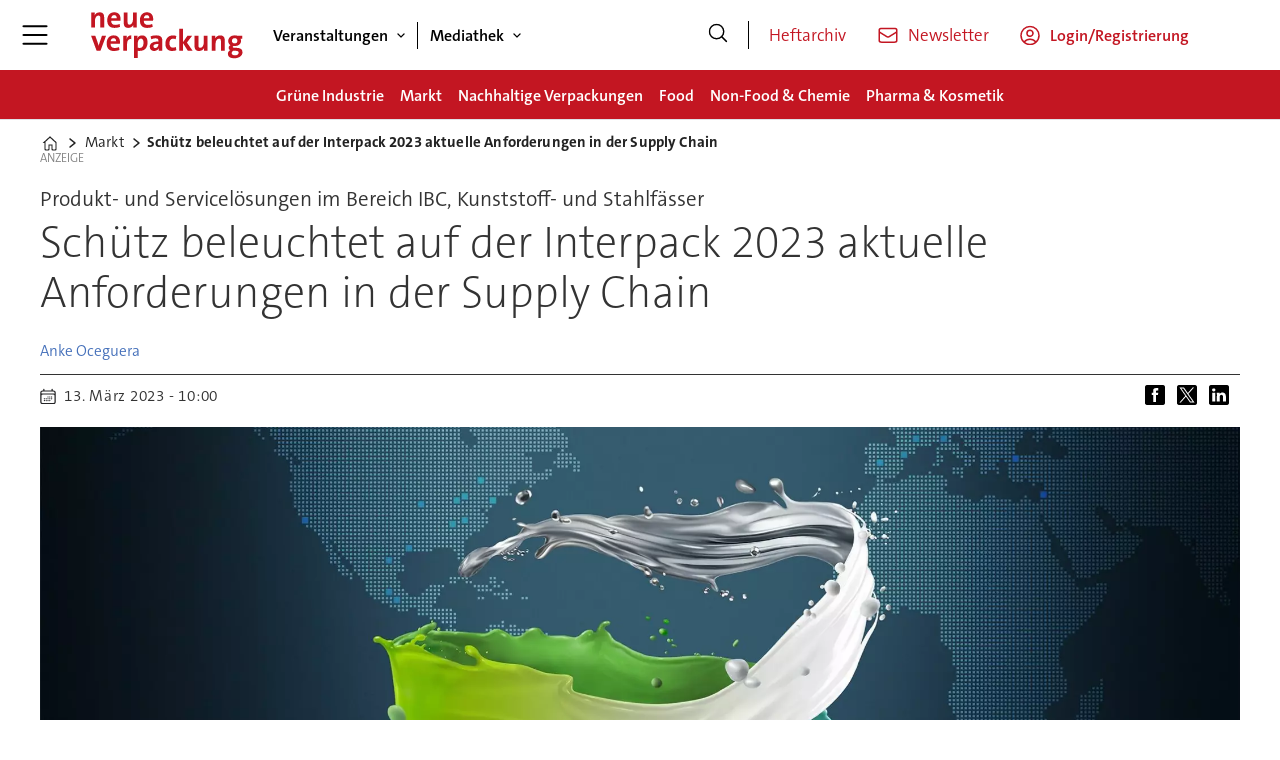

--- FILE ---
content_type: text/html; charset=utf-8
request_url: https://www.google.com/recaptcha/api2/aframe
body_size: 268
content:
<!DOCTYPE HTML><html><head><meta http-equiv="content-type" content="text/html; charset=UTF-8"></head><body><script nonce="x4sDSfqsEVkxlFSTEq-3Xg">/** Anti-fraud and anti-abuse applications only. See google.com/recaptcha */ try{var clients={'sodar':'https://pagead2.googlesyndication.com/pagead/sodar?'};window.addEventListener("message",function(a){try{if(a.source===window.parent){var b=JSON.parse(a.data);var c=clients[b['id']];if(c){var d=document.createElement('img');d.src=c+b['params']+'&rc='+(localStorage.getItem("rc::a")?sessionStorage.getItem("rc::b"):"");window.document.body.appendChild(d);sessionStorage.setItem("rc::e",parseInt(sessionStorage.getItem("rc::e")||0)+1);localStorage.setItem("rc::h",'1768753199386');}}}catch(b){}});window.parent.postMessage("_grecaptcha_ready", "*");}catch(b){}</script></body></html>

--- FILE ---
content_type: text/javascript;charset=utf-8
request_url: https://id.cxense.com/public/user/id?json=%7B%22identities%22%3A%5B%7B%22type%22%3A%22ckp%22%2C%22id%22%3A%22mkjxzi3ilpgmrgv2%22%7D%2C%7B%22type%22%3A%22lst%22%2C%22id%22%3A%222sei7b0cpa0de3rztywfgytkma%22%7D%2C%7B%22type%22%3A%22cst%22%2C%22id%22%3A%222sei7b0cpa0de3rztywfgytkma%22%7D%5D%7D&callback=cXJsonpCB1
body_size: 206
content:
/**/
cXJsonpCB1({"httpStatus":200,"response":{"userId":"cx:2nlf5c4etwzdotdvanjrkwa6r:2aknlnwaimgnl","newUser":false}})

--- FILE ---
content_type: text/javascript;charset=utf-8
request_url: https://p1cluster.cxense.com/p1.js
body_size: 101
content:
cX.library.onP1('2sei7b0cpa0de3rztywfgytkma');


--- FILE ---
content_type: image/svg+xml
request_url: https://beta.neue-verpackung.de/files/2025/11/03/logo_nv.svg
body_size: 681
content:
<svg xmlns="http://www.w3.org/2000/svg" fill="#c21622" viewBox="0 0 476 144">
    <path
        d="M29 48V18c0-5-1-8-6-8-6 0-11 7-11 15v23H0V1h12l-1 8c3-5 8-9 16-9 11 0 14 7 14 15v33H29M73 9c-5 0-9 4-10 9h18c0-6-3-9-8-9zm19 18H63c0 8 5 13 13 13 5 0 9-1 14-3l1 9c-5 2-11 3-17 3-15 0-23-7-23-24 0-14 8-25 22-25s20 9 20 21a41 41 0 0 1-1 6m41 21v-8c-3 5-8 9-16 9-11 0-14-7-14-15V1h12v30c0 5 1 8 6 8 6 0 11-7 11-15V1h12v47h-11m42-39c-5 0-8 4-9 9h17c1-6-3-9-8-9zm20 18h-29c0 8 4 13 13 13l14-3 1 9c-5 2-11 3-17 3-15 0-23-7-23-24 0-14 8-25 22-25 13 0 19 9 19 21v6M30 120H17L0 73h13l8 22a145 145 0 0 1 3 10l3-10 7-22h13l-17 47m41-39c-5 0-9 4-9 10h17c0-6-3-10-8-10zm20 18H61c0 9 5 13 13 13 5 0 10-1 14-3l1 9c-5 2-11 3-17 3-15 0-23-7-23-24 0-14 8-25 22-25s20 10 20 21a41 41 0 0 1 0 6m35-15c-8-1-13 4-13 17v19h-12V73h12l-1 10c2-6 7-11 15-11l-1 12m31-2c-6 0-10 8-10 16v13l6 1c7 0 12-5 12-16 0-9-3-14-8-14zm-4 39h-6v22h-12V73h11l-1 8h1c2-5 7-9 14-9 12 0 18 9 18 22 0 17-9 27-25 27m59-22c-12 0-16 4-16 8 0 3 2 5 6 5 6 0 10-6 10-11zm1 21v-8c-2 6-8 9-15 9-8 0-13-5-13-13 0-11 10-17 27-17v-2c0-5-3-7-9-7-5 0-10 1-14 3l-2-10 18-3c15 0 19 6 19 16v20a262 262 0 0 0 0 12h-11m42 1c-13 0-21-7-21-23 0-14 8-25 24-25l10 1-2 11-9-2c-7 0-10 6-10 14s3 14 11 14l9-2 1 10c-3 2-8 2-13 2m49-1l-14-23v23h-13V51h13v42l13-20h15l-16 22 17 25h-15m51 0l1-8c-3 6-9 9-16 9-11 0-14-6-14-15V73h12v31c0 4 1 7 6 7 6 0 10-7 10-15V73h13v47h-12m53 0V90c0-4-1-7-5-7-6 0-11 6-11 15v22h-12V73h11l-1 9h1c2-6 8-10 16-10 10 0 14 7 14 15v33h-13m44-39c-6 0-9 4-9 8 0 5 3 9 9 9 5 0 8-3 8-9s-3-8-8-8zm5 40h-10c-3 2-5 4-5 7 0 4 4 7 10 7 8 0 12-3 12-8 0-3-2-6-7-6zm-6 23c-13 0-21-5-21-14 0-5 4-9 8-11-3-2-5-4-5-8 0-3 2-7 6-8-5-2-7-7-7-13 0-9 7-18 20-18l8 1h16v10h-6l2 6c0 10-7 17-20 17a16 16 0 0 1-4-1l-2 3c0 3 2 3 7 3l7 1c11 0 16 4 16 13 0 11-10 19-25 19" />
    </svg>

--- FILE ---
content_type: image/svg+xml
request_url: https://www.neue-verpackung.de/view-resources/ultima/public/common/icons/icon-xing.svg
body_size: 455
content:
<?xml version="1.0" encoding="utf-8"?>
<svg fill="#000000" version="1.1" id="Capa_1" xmlns="http://www.w3.org/2000/svg" xmlns:xlink="http://www.w3.org/1999/xlink"
	 width="800px" height="800px" viewBox="0 0 540.543 540.543"
	 xml:space="preserve">
<g>
	<g>
		<path d="M129.989,378.772c8.274,0,15.361-5.006,21.243-15.036c53.813-95.423,81.806-145.093,83.991-149.028l-53.593-93.458
			c-5.667-9.804-12.858-14.707-21.567-14.707H81.953c-5.019,0-8.495,1.634-10.459,4.902c-2.399,3.268-2.289,7.301,0.325,12.087
			l52.613,91.176c0.214,0.232,0.214,0.331,0,0.331L41.75,361.453c-2.172,4.149-2.172,8.066,0,11.757
			c2.173,3.715,5.557,5.562,10.129,5.562H129.989z"/>
		<path d="M488.492,0h-78.758c-8.495,0-15.472,4.902-20.912,14.707C277.053,212.97,219.206,315.596,215.283,322.555l110.784,203.282
			c5.227,9.804,12.418,14.706,21.567,14.706h78.104c4.791,0,8.28-1.634,10.459-4.902c2.172-3.715,2.068-7.748-0.325-12.099
			L326.073,322.555v-0.318L498.627,16.995c2.393-4.571,2.393-8.592,0-12.087C496.662,1.634,493.284,0,488.492,0z"/>
	</g>
</g>
</svg>